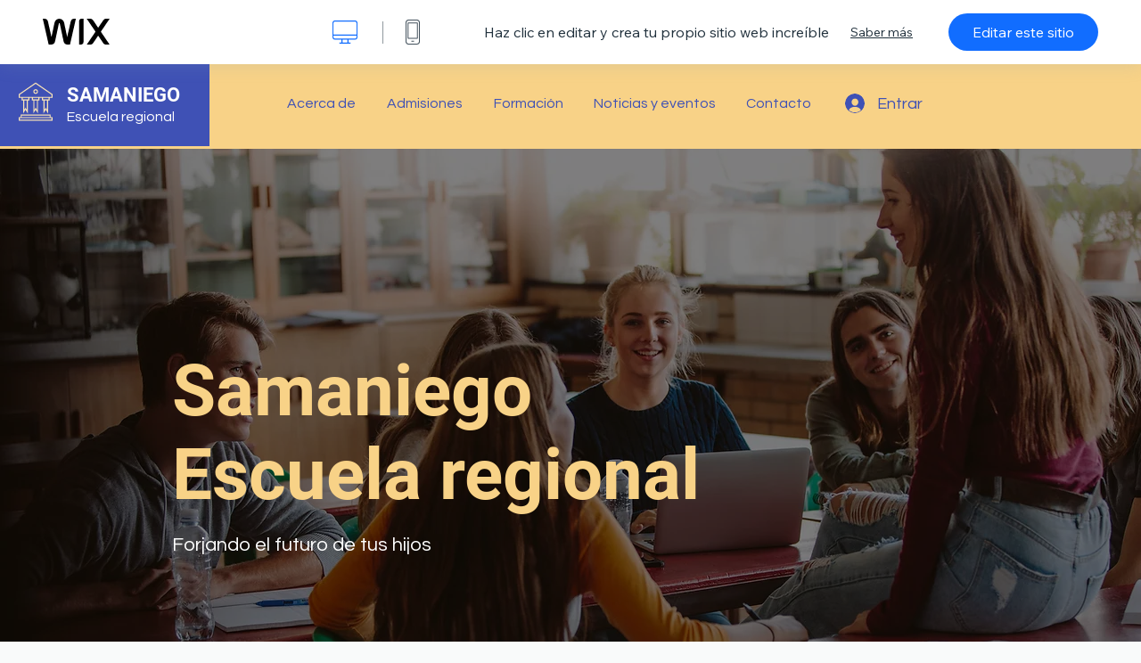

--- FILE ---
content_type: text/html; charset=utf-8
request_url: https://es.wix.com/website-template/view/html/3118?originUrl=https%3A%2F%2Fes.wix.com%2Fwebsite%2Ftemplates%2Fhtml%2Fall%2F37&tpClick=view_button&esi=88872c03-e83c-4882-850c-ab310306b45b
body_size: 6071
content:
<!doctype html>
<html>
  <head>
    <title>Escuela plantilla web | WIX</title>
    
    <!-- BEGIN SENTRY -->
    <script id="sentry">
  (function(c,u,v,n,p,e,z,A,w){function k(a){if(!x){x=!0;var l=u.getElementsByTagName(v)[0],d=u.createElement(v);d.src=A;d.crossorigin="anonymous";d.addEventListener("load",function(){try{c[n]=r;c[p]=t;var b=c[e],d=b.init;b.init=function(a){for(var b in a)Object.prototype.hasOwnProperty.call(a,b)&&(w[b]=a[b]);d(w)};B(a,b)}catch(g){console.error(g)}});l.parentNode.insertBefore(d,l)}}function B(a,l){try{for(var d=m.data,b=0;b<a.length;b++)if("function"===typeof a[b])a[b]();var e=!1,g=c.__SENTRY__;"undefined"!==
  typeof g&&g.hub&&g.hub.getClient()&&(e=!0);g=!1;for(b=0;b<d.length;b++)if(d[b].f){g=!0;var f=d[b];!1===e&&"init"!==f.f&&l.init();e=!0;l[f.f].apply(l,f.a)}!1===e&&!1===g&&l.init();var h=c[n],k=c[p];for(b=0;b<d.length;b++)d[b].e&&h?h.apply(c,d[b].e):d[b].p&&k&&k.apply(c,[d[b].p])}catch(C){console.error(C)}}for(var f=!0,y=!1,q=0;q<document.scripts.length;q++)if(-1<document.scripts[q].src.indexOf(z)){f="no"!==document.scripts[q].getAttribute("data-lazy");break}var x=!1,h=[],m=function(a){(a.e||a.p||a.f&&
  -1<a.f.indexOf("capture")||a.f&&-1<a.f.indexOf("showReportDialog"))&&f&&k(h);m.data.push(a)};m.data=[];c[e]=c[e]||{};c[e].onLoad=function(a){h.push(a);f&&!y||k(h)};c[e].forceLoad=function(){y=!0;f&&setTimeout(function(){k(h)})};"init addBreadcrumb captureMessage captureException captureEvent configureScope withScope showReportDialog".split(" ").forEach(function(a){c[e][a]=function(){m({f:a,a:arguments})}});var r=c[n];c[n]=function(a,e,d,b,f){m({e:[].slice.call(arguments)});r&&r.apply(c,arguments)};
  var t=c[p];c[p]=function(a){m({p:a.reason});t&&t.apply(c,arguments)};f||setTimeout(function(){k(h)})})(window,document,"script","onerror","onunhandledrejection","Sentry","b4e7a2b423b54000ac2058644c76f718","https://static.parastorage.com/unpkg/@sentry/browser@5.27.4/build/bundle.min.js",{"dsn":"https://b4e7a2b423b54000ac2058644c76f718@sentry.wixpress.com/217"});
  </script>

    <script type="text/javascript">
    window.Sentry.onLoad(function () {
      window.Sentry.init({
        "release": "marketing-template-viewer@1.2633.0",
        "environment": "production",
        "allowUrls": undefined,
        "denyUrls": undefined
});
      window.Sentry.configureScope(function (scope) {
        scope.setUser({
          id: "null-user-id:0aa6c123-23b8-46fc-a71f-4468ef305064",
          clientId: "0aa6c123-23b8-46fc-a71f-4468ef305064",
        });
        scope.setExtra("user.authenticated", false);
        scope.setExtra("sessionId", "d08ee3ab-1fa5-405d-91e8-ac63d6d3ad84");
      });
    });
    </script>
    <!-- END SENTRY -->

    <script>
        window.onWixFedopsLoggerLoaded = function () {
            window.fedopsLogger && window.fedopsLogger.reportAppLoadStarted('marketing-template-viewer');
        }
    </script>
    <script onload="onWixFedopsLoggerLoaded()" src="//static.parastorage.com/unpkg/@wix/fedops-logger@5.519.0/dist/statics/fedops-logger.bundle.min.js" crossorigin></script>

    <meta http-equiv="X-UA-Compatible" content="IE=Edge">
    
      <meta name="viewport" content="width=device-width, initial-scale=1.0, maximum-scale=1.0, user-scalable=no" />
    

    <link rel="icon" sizes="192x192" href="https://www.wix.com/favicon.ico" type="image/x-icon"/>
    <link rel="shortcut icon" href="https://www.wix.com/favicon.ico" type="image/x-icon"/>
    <link rel="apple-touch-icon" href="https://www.wix.com/favicon.ico" type="image/x-icon"/>

    <link rel="stylesheet" href="https://static.parastorage.com/services/third-party/fonts/Helvetica/fontFace.css">
    <link rel="stylesheet" href="https://static.parastorage.com/unpkg/@wix/wix-fonts@1.14.0/madefor.min.css">
    <link rel="stylesheet" href="https://static.parastorage.com/unpkg/@wix/wix-fonts@1.14.0/madeforDisplay.min.css">
    <link rel="stylesheet" href="//static.parastorage.com/services/marketing-template-viewer/1.2633.0/app.min.css">

    <meta name="description" content="Como institución educativa, es importante ser transparente en cuanto a tu plan de estudios, accesible en términos de tus facultades, y alentar a los futuros estudiantes. Esta plantilla pone el foco en todas estas cosas y es muy fácil de editar con páginas dinámicas que se administran fácilmente y se actualizan automáticamente con tus colecciones de bases de datos.">
    <meta name="author" content="Wixpress">
    <meta http-equiv="content-language" content="es"/>
    <meta http-equiv="content-type" content="text/html; charset=UTF-8"/>

    <meta property="og:title" content="Escuela plantilla web | WIX"/>
    <meta property="og:type" content="website"/>
    <meta property="og:url" content="https://es.wix.com/website-template/view/html/3118"/>
    <meta property="og:image" content="//static.wixstatic.com/media//templates/image/89acdccd7723275f6e98e563c1d0514f377bb25c9e8c62b6cf206cec4e868d111675187050515.jpg"/>
    <meta content="Wix" property="og:site_name">
    <meta property="og:description" content="Como institución educativa, es importante ser transparente en cuanto a tu plan de estudios, accesible en términos de tus facultades, y alentar a los futuros estudiantes. Esta plantilla pone el foco en todas estas cosas y es muy fácil de editar con páginas dinámicas que se administran fácilmente y se actualizan automáticamente con tus colecciones de bases de datos."/>
    <meta property="fb:admins" content="731184828"/>
    <meta name="fb:app_id" content="236335823061286"/>
    <meta name="google-site-verification" content="QXhlrY-V2PWOmnGUb8no0L-fKzG48uJ5ozW0ukU7Rpo"/>

    <link rel="canonical" href="https://es.wix.com/website-template/view/html/3118"/>

    
      <link
              rel="alternate"
              hreflang="cs"
              href="https://cs.wix.com/website-template/view/html/3118"
      />
    
      <link
              rel="alternate"
              hreflang="da"
              href="https://da.wix.com/website-template/view/html/3118"
      />
    
      <link
              rel="alternate"
              hreflang="de"
              href="https://de.wix.com/website-template/view/html/3118"
      />
    
      <link
              rel="alternate"
              hreflang="en"
              href="https://www.wix.com/website-template/view/html/3118"
      />
    
      <link
              rel="alternate"
              hreflang="es"
              href="https://es.wix.com/website-template/view/html/3118"
      />
    
      <link
              rel="alternate"
              hreflang="fr"
              href="https://fr.wix.com/website-template/view/html/3118"
      />
    
      <link
              rel="alternate"
              hreflang="hi"
              href="https://hi.wix.com/website-template/view/html/3118"
      />
    
      <link
              rel="alternate"
              hreflang="id"
              href="https://id.wix.com/website-template/view/html/3118"
      />
    
      <link
              rel="alternate"
              hreflang="it"
              href="https://it.wix.com/website-template/view/html/3118"
      />
    
      <link
              rel="alternate"
              hreflang="ja"
              href="https://ja.wix.com/website-template/view/html/3118"
      />
    
      <link
              rel="alternate"
              hreflang="ko"
              href="https://ko.wix.com/website-template/view/html/3118"
      />
    
      <link
              rel="alternate"
              hreflang="nl"
              href="https://nl.wix.com/website-template/view/html/3118"
      />
    
      <link
              rel="alternate"
              hreflang="no"
              href="https://no.wix.com/website-template/view/html/3118"
      />
    
      <link
              rel="alternate"
              hreflang="pl"
              href="https://pl.wix.com/website-template/view/html/3118"
      />
    
      <link
              rel="alternate"
              hreflang="pt"
              href="https://pt.wix.com/website-template/view/html/3118"
      />
    
      <link
              rel="alternate"
              hreflang="ru"
              href="https://ru.wix.com/website-template/view/html/3118"
      />
    
      <link
              rel="alternate"
              hreflang="sv"
              href="https://sv.wix.com/website-template/view/html/3118"
      />
    
      <link
              rel="alternate"
              hreflang="th"
              href="https://th.wix.com/website-template/view/html/3118"
      />
    
      <link
              rel="alternate"
              hreflang="tr"
              href="https://tr.wix.com/website-template/view/html/3118"
      />
    
      <link
              rel="alternate"
              hreflang="uk"
              href="https://uk.wix.com/website-template/view/html/3118"
      />
    
      <link
              rel="alternate"
              hreflang="vi"
              href="https://vi.wix.com/website-template/view/html/3118"
      />
    
      <link
              rel="alternate"
              hreflang="zh"
              href="https://zh.wix.com/website-template/view/html/3118"
      />
    
    
      <link rel="alternate" hreflang="x-default" href="https://www.wix.com/website-template/view/html/3118" />
    

    
  </head>
  <body>
    <script>
        window.onWixRecorderLoaded = function () {
            window.dispatchEvent(new Event('wixRecorderReady'));
        };
    </script>

    <script async src="//static.parastorage.com/unpkg-semver/wix-recorder/app.bundle.min.js"
            crossorigin onload="onWixRecorderLoaded()"></script>

    <script src="//static.parastorage.com/services/cookie-sync-service/1.347.20/embed-cidx.bundle.min.js"></script>
    <script src="//static.parastorage.com/services/tag-manager-client/1.1028.0/hostTags.bundle.min.js"></script>
    <div id="root"><span data-newcolorsbranding="true" class="wds_1_186_1_newColorsBranding__root wds_1_186_1_madefor__madefor"><div data-hook="app"><div data-hook="tool-bar" class="sbWfkE"><div class="Mn4893"><div class="bZOLNF"><a data-hook="logo" href="/" class="nHuSJZ"><span class="AV8G6s">wix.com</span></a></div><div class="wKSaYa"><button data-hook="desktop-view" class="is65hl sdsgLW"><span class="XFdFwl">mostrar versión de computadora</span></button><hr class="hS1yv1"/><button data-hook="mobile-view" class="fB70N2"><span class="XFdFwl">mostrar versión móvil</span></button></div></div><div class="TYXuEX"><div class="RyxoSg"><p data-hook="tool-bar-title" class="VaexPL">Haz clic en editar y crea tu propio sitio web increíble</p><a data-hook="info-view" class="bggdgE" tabindex="0" role="dialog" href="#">Saber más</a><a class="Ydu4WK" data-hook="editor-link" href="https://manage.wix.com/edit-template/from-intro?originTemplateId=32808715-6083-4e80-b6f0-2eb7548a4a78&amp;editorSessionId=88872c03-e83c-4882-850c-ab310306b45b" target="_blank" tabindex="0">Editar este sitio</a></div></div></div><div data-hook="template-demo" class="CJ4D6R"><div data-hook="desktop-view" class="Woz8P7"><iframe data-hook="desktop-iframe" src="https://www.wix.com/templateses/3118-school?experimentsoff=specs.thunderbolt.viewport_hydration_extended_react_18" title="Escuela" width="100%" height="100%" class="eZTjsa"></iframe></div></div><div data-hook="info-pop-up" class="M05QSQ"><div class="E0wHmq"><button data-hook="card-close" class="eds_d0"><span class="ydbrSa">cerrar</span></button><div class="qLnKwP"><h1 data-hook="card-title" class="PHJvhr">Escuela - Plantilla web</h1><div class="CEjC4K"><h3 data-hook="card-good-for-title" class="xqspyG">Bueno para:</h3><p data-hook="card-good-for" class="gsbPc5">Escuelas, centros académicos y organizaciones de becas
</p></div><div class="CEjC4K"><h3 class="xqspyG">Descripción:</h3><p data-hook="card-description" class="gsbPc5">Como institución educativa, es importante ser transparente en cuanto a tu plan de estudios, accesible en términos de tus facultades, y alentar a los futuros estudiantes. Esta plantilla pone el foco en todas estas cosas y es muy fácil de editar con páginas dinámicas que se administran fácilmente y se actualizan automáticamente con tus colecciones de bases de datos.</p></div></div><div class="KiqsRq"><a data-hook="card-editor-url" class="XpwCp3 sKD7vO" target="_blank" href="https://manage.wix.com/edit-template/from-intro?originTemplateId=32808715-6083-4e80-b6f0-2eb7548a4a78&amp;editorSessionId=88872c03-e83c-4882-850c-ab310306b45b">Editar ahora</a></div></div></div></div></span></div>
    <script>
        window.__BASEURL__ = "https:\u002F\u002Fes.wix.com\u002Fwebsite-template\u002Fview\u002Fhtml\u002F";
        window.__INITIAL_I18N__ = {"locale":"es","resources":{"errorPage.templatesLinkText":"Plantillas","template.viewer.page.title":"{{- title}} plantilla web | WIX","template.viewer.studio.page.title":"Plantilla adaptativa {{- title}} | Wix Studio","template.viewer.studio.page.description":"Esta plantilla de {{- title}} está lista para que la personalices según tus necesidades. Haz clic en Editar plantilla y pruébala en cualquier dispositivo","template_button_label":"Editar página web","template_seeFeatures_label":"Ver todas las funciones","template_expand_examples_text":"Genial para:","template_expand_header":"Funciones de la plantilla","template.viewer.title":"Haz clic en editar y crea tu propio sitio web increíble","template.viewer.title.chooseTemplate":"Choose template and create your amazing website","template.viewer.saveTemplate.button":"Guardar plantilla","template.viewer.choose.button":"Choose Template","template.viewer.edit.button":"Editar este sitio","template.viewer.read.more":"Saber más","template.viewer.back":"Volver","template.viewer.info.edit.button":"Editar ahora","template.viewer.price":"Precio:","template.viewer.info.title":"{{- title}} - Plantilla web","template.viewer.info.goodFor":"Bueno para:","template.viewer.info.description":"Descripción:","template.viewer.info.desktop.only.notice":"Edita esta plantilla entrando a Wix.com en tu computador, donde puedes personalizar todas nuestras hermosas plantillas.","template.viewer.see.all.templates":"Ver todas las plantillas","template.viewer.seeAllExpressions":"See all expressions","template.viewer.goToBiggerScreen":"Para comenzar a diseñar, ve a un dispositivo de escritorio.","template.viewer.getStarted":"Empezar","template.viewer.startNow":"Empezar","template.viewer.features":"Funciones","template.viewer.allFeatures":"Todas las funciones","template.viewer.expressions":"Expressions","template.viewer.tutorials":"Tutoriales","template.viewer.updatesAndReleases":"Actualizaciones y lanzamientos","template.viewer.comingSoon":"Próximamente","template.viewer.academy":"Academia","template.viewer.editTemplate":"Editar plantilla","template.viewer.header.backToTemplates":"Volver a Plantillas","template.viewer.hint.copyPaste.title":"Consejo: ","template.viewer.hint.copyPaste.text":"Puedes guardar las secciones que te gusten de esta plantilla para reutilizarlas en tus sitios de Wix Studio. ","template.viewer.hint.copyPaste.urlTitle":"Leer más","a11y.desktop.button":"mostrar versión de computadora","a11y.mobile.button":"mostrar versión móvil","a11y.close.popup.button":"cerrar","toolbar.tooltip.desktop":"1001px y más","toolbar.tooltip.tablet":"751 hasta 1000px","toolbar.tooltip.mobile":"320 hasta 750px","errorPage.4xx.title":"No pudimos encontrar la plantilla que estabas buscando","errorPage.5xx.title":"No pudimos cargar nuestra plantilla","errorPage.subTitle":"Error: {{- code }}","errorPage.4xx.details":"Intenta buscar otra plantilla \u003Clink\u003Eaquí\u003C\u002Flink\u003E.","errorPage.5xx.details":"Un problema técnico temporal nos impidió cargar esta página. Espera unos minutos y vuélvelo a intentar.","errorPage.5xx.action":"Actualizar","seo.breadcrumbs.home":"Wix.com","seo.breadcrumbs.websiteTemplates":"Plantillas web","seo.breadcrumbs.studioTemplates":"Plantillas de Wix Studio","seo.breadcrumbs.template":"Plantilla web {{- title}}","template.viewer.v2.choose.button":"Choose Template","template.viewer.v2.edit.button":"Editar este sitio","template.viewer.v2.demo.button":"Ver sitio de demostración","template.viewer.v2.template.info":"Esta plantilla es ideal para","template.viewer.v2.template.details":"Acerca de esta plantilla","template.viewer.v2.demo.template.name":"Plantilla web: {{name}}","template.viewer.v2.template.likeThis.title":"Plantillas como esta","template.viewer.v2.template.button.edit":"Editar","template.viewer.v2.template.button.view":"Ver","template.viewer.v2.template.button.view_details":"View Details","template.viewer.v2.header.description":"Haz clic en editar y crea tu propio sitio web increíble","template.viewer.v2.header.chooseTemplate":"Choose template and create your amazing website","template.viewer.v2.demo.template.view":"Ver en pantalla completa","APP_PORTFOLIO":"Wix Portafolio","APP_PORTFOLIO_DESCRIPTION":"Muestra tu trabajo en un portafolio que se destaque","APP_DONATIONS":"Wix Donaciones","APP_DONATIONS_DESCRIPTION":"Recibe y administra donaciones online","APP_EVENTS":"Wix Eventos","APP_EVENTS_DESCRIPTION":"Crea eventos, vende entradas y monitorea las RSVP","APP_BOOKINGS":"Wix Bookings","APP_BOOKINGS_DESCRIPTION":"Motiva a los clientes para que programen citas en tu sitio","APP_BLOG":"Wix Blog","APP_BLOG_DESCRIPTION":"Escribe entradas y comparte tus ideas para generar tráfico","APP_MENUS":"Menús de Wix Restaurants","APP_MENUS_DESCRIPTION":"Crea un menú y muéstralo en tu sitio web","APP_ORDERS":"Pedidos de Wix Restaurants","APP_ORDERS_DESCRIPTION":"Acepta pedidos online de recogida en persona y envío a domicilio","APP_RESERVATIONS":"Wix Reservas de mesas","APP_RESERVATIONS_DESCRIPTION":"Acepta reservas a toda hora directamente desde tu sitio","APP_STORES":"Wix Stores","APP_STORES_DESCRIPTION":"Vende tus productos o renueva los artículos que ofreces","APP_PLANS":"Wix Planes de precios","APP_PLANS_DESCRIPTION":"Vende suscripciones y membresías","APP_PROGRAMS":"Wix Programas online","APP_PROGRAMS_DESCRIPTION":"Crea y vende programas de varios pasos","APP_HOTELS":"Wix Hotels","APP_HOTELS_DESCRIPTION":"Administra y haz crecer tu negocio de hotelería","APP_CHAT":"Wix Chat","APP_CHAT_DESCRIPTION":"Permite que los visitantes de tu sitio se comuniquen contigo en todo momento","APP_FORMS":"Wix Formularios","APP_FORMS_DESCRIPTION":"Capta clientes potenciales, cobra pagos y mucho más","APP_INSTAGRAM":"Feed de Instagram (nuevo)","APP_INSTAGRAM_DESCRIPTION":"Muestra tus fotos y videos de Instagram","APP_VIDEO":"Wix Video","APP_VIDEO_DESCRIPTION":"Comparte, transmite y vende tus videos","APP_MUSIC":"Wix Música","APP_MUSIC_DESCRIPTION":"Transmite y vende tu música sin comisiones","APP_GROUPS":"Wix Grupos","APP_GROUPS_DESCRIPTION":"Dirige y administra comunidades online monetizables","APP_FILE_SHARE":"Wix Archivos compartidos","APP_FILE_SHARE_DESCRIPTION":"Crea una biblioteca de archivos compartidos para los miembros del sitio","thankYou.error.title":"Lo sentimos, algo falló.","thankYou.error.description":"Hubo un problema técnico de nuestra parte. Vuelve a elegir tu plantilla e intenta guardarla nuevamente.","thankYou.error.cta":"Ver plantillas","thankYou.wixOwnerAppBanner.cta":"Instalar","thankYou.wixOwnerAppBanner.description":"Obtén la app Wix, crea y administra tu sitio estés donde estés","thankYou.success.title":"La plantilla que guardaste se envió a tu email","thankYou.success.alternativeTitle":"Tu plantilla se enviará a tu email en breve","thankYou.success.description":"Ábrela desde un dispositivo de escritorio para comenzar a crear tu sitio.","template.newMobileFlow.preview.saveTemplate":"Guardar plantilla"}};
        window.__INITIAL_STATE__ = {"viewMode":"desktop","isInfoShown":false,"isEditButtonHidden":false,"template":{"title":"Escuela","description":"Como institución educativa, es importante ser transparente en cuanto a tu plan de estudios, accesible en términos de tus facultades, y alentar a los futuros estudiantes. Esta plantilla pone el foco en todas estas cosas y es muy fácil de editar con páginas dinámicas que se administran fácilmente y se actualizan automáticamente con tus colecciones de bases de datos.","image":"\u002Ftemplates\u002Fimage\u002F89acdccd7723275f6e98e563c1d0514f377bb25c9e8c62b6cf206cec4e868d111675187050515.jpg","slug":"3118","lng":"es","languages":["cs","da","de","en","es","fr","hi","id","it","ja","ko","nl","no","pl","pt","ru","sv","th","tr","uk","vi","zh"],"templatePrice":"FREE","docUrl":"https:\u002F\u002Fwww.wix.com\u002Ftemplateses\u002F3118-school","editorUrl":"https:\u002F\u002Fmanage.wix.com\u002Fedit-template\u002Ffrom-intro?originTemplateId=32808715-6083-4e80-b6f0-2eb7548a4a78&editorSessionId=88872c03-e83c-4882-850c-ab310306b45b","goodFor":"Escuelas, centros académicos y organizaciones de becas\n","siteId":"45889b3c-2af6-40cc-9660-0740c8a0648d","mobileImage":{"type":"MOBILE","url":"\u002Ftemplates\u002Fimage\u002Fe12392e9e0ec2f70f9648318c97bd743b21ed36bab30eac3dcb3d8dc59db6ff31675187999600.jpg","absoluteUrl":"https:\u002F\u002Fimages-wixmp-530a50041672c69d335ba4cf.wixmp.com\u002Ftemplates\u002Fimage\u002Fe12392e9e0ec2f70f9648318c97bd743b21ed36bab30eac3dcb3d8dc59db6ff31675187999600.jpg","alt":""},"desktopImage":{"type":"DESKTOP","url":"\u002Ftemplates\u002Fimage\u002F89acdccd7723275f6e98e563c1d0514f377bb25c9e8c62b6cf206cec4e868d111675187050515.jpg","absoluteUrl":"https:\u002F\u002Fimages-wixmp-530a50041672c69d335ba4cf.wixmp.com\u002Ftemplates\u002Fimage\u002F89acdccd7723275f6e98e563c1d0514f377bb25c9e8c62b6cf206cec4e868d111675187050515.jpg","alt":""},"metaSiteId":"32808715-6083-4e80-b6f0-2eb7548a4a78","editorSessionId":"88872c03-e83c-4882-850c-ab310306b45b","isResponsive":false,"isStudio":false,"templateId":"559caae7-d454-4d37-8f20-f80623bd6206","url":"https:\u002F\u002Fwww.wix.com\u002Ftemplateses\u002F3118-school"},"activeExperiments":[],"config":{"locale":"es","dealerCmsTranslationsUrl":"\u002F\u002Fstatic.parastorage.com\u002Fservices\u002Fdealer-cms-translations\u002F1.7388.0\u002F","dealerLightboxUrl":"\u002F\u002Fstatic.parastorage.com\u002Fservices\u002Fdealer-lightbox\u002F2.0.260\u002F"},"userData":{"isLoggedIn":false}};
        window.__BI__ = {"siteId":"45889b3c-2af6-40cc-9660-0740c8a0648d","originUrl":"https:\u002F\u002Fes.wix.com\u002Fwebsite\u002Ftemplates\u002Fhtml\u002Fall\u002F37","editorSessionId":"88872c03-e83c-4882-850c-ab310306b45b"};
        window.__DEVICE__ = "desktop";
        window.__CONSENT_POLICY__ = {"essential":true,"functional":true,"analytics":true,"advertising":true,"dataToThirdParty":true};
    </script>

    <script src="//static.parastorage.com/unpkg/react@18.2.0/umd/react.production.min.js" crossorigin></script>
    <script src="//static.parastorage.com/unpkg/react-dom@18.2.0/umd/react-dom.production.min.js" crossorigin></script>
    <script src="//static.parastorage.com/services/cookie-consent-policy-client/1.972.0/app.bundle.min.js"></script>

    
      <script src="//static.parastorage.com/services/dealer-lightbox/2.0.260/dealer-lightbox.bundle.min.js"></script>
    

    <script src="//static.parastorage.com/services/marketing-template-viewer/1.2633.0/app.bundle.min.js"></script>
  </body>
</html>


--- FILE ---
content_type: application/javascript
request_url: https://static.parastorage.com/services/wix-thunderbolt/dist/group_31.c40968cc.chunk.min.js
body_size: -114
content:
"use strict";(self.webpackJsonp__wix_thunderbolt_app=self.webpackJsonp__wix_thunderbolt_app||[]).push([[8919],{63213:(e,a,t)=>{t.r(a),t.d(a,{editorPage:()=>v,name:()=>h.U,page:()=>g});var n=t(62155),s=t.n(n),r=t(77748),o=t(20590),l=t(87711),p=t(32166),c=t(789),i=t(20636),d=t(30303),m=t(64023),h=t(10713);const u=(0,r.Og)([(0,r.KT)(o.Gp,h.U),i.KZ,(0,r.m3)(i.ls),i.r4,l.Ji,l.Mh,l.q2,m.f3,(0,r.lq)(p.Uc)],(e,a,t,n,r,o,l,p,i)=>{const m={},u=(0,d.V)(t),f=(t,r)=>{s().forEach(t,(t,s)=>{const o=e.repeatersData[r].childComponents[s];if(!u[o])return;const l=a.get(s).uiType;t.forEach(e=>{p.add(e);const a=n.createComponent(e,o,l);u[o].map(({componentWillMount:t})=>m[e]=t(a))})})},g=(a,t)=>s().chain(e.repeatersData[t]?.childComponents).mapValues((e,t)=>a.map(e=>(0,c.Zr)(t,e))).value(),v=(e,a)=>s().chain(g(e,a)).values().flatten().value(),_=(e,a,t,{isRepeaterTemplate:n,repeaterDisplayIds:s})=>{i?.stores.updateProps({[t]:{items:a}});const p=v(e,(0,c.vC)(t));if(p.length){const e=Object.fromEntries(p.map(e=>[e,{}]));r.set(e),o.set(e),l.set(e)}n&&s?.length&&s.forEach(t=>{_(e,a,t,{})})};return{name:"repeaters",getSdkHandlers:()=>({[h.U]:{handleAddedItems:(e,a)=>{const t=g(e,a);f(t,a)},handleRemovedItems:(e,a)=>{const t=v(e,a);return s().forEach(t,async e=>{if(m[e]){const a=await m[e];a?.(),delete m[e]}}),t},handleRepeaterDataUpdate:_}}),pageWillMount(){s().forEach(e.repeatersData,({items:e},a)=>{f(g(e,a),a)})},pageWillUnmount:()=>{s().values(m).forEach(async e=>(await e)?.())}}});var f=t(16537);const g=e=>{e(f.$.PageWillMountHandler,f.$.PageWillUnmountHandler,p.H9).to(u)},v=g}}]);
//# sourceMappingURL=https://static.parastorage.com/services/wix-thunderbolt/dist/group_31.c40968cc.chunk.min.js.map